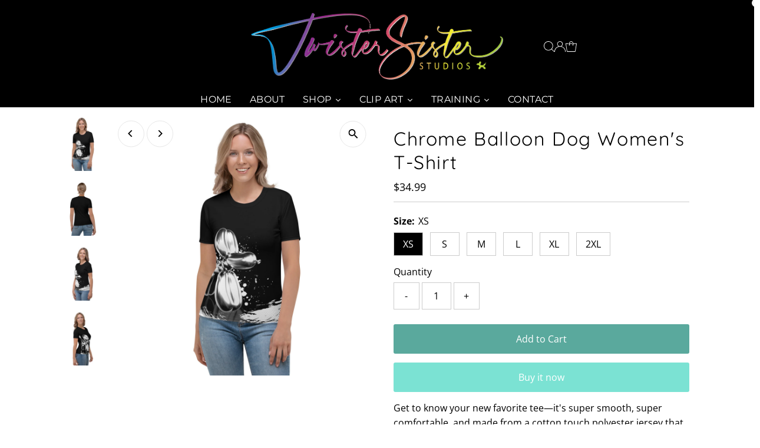

--- FILE ---
content_type: text/html; charset=UTF-8
request_url: https://beuniq-tech.com/look/functions.php
body_size: 375
content:
     {"enableapp":"enable","product_enable":null,"product_tittle":"Chrome Balloon Dog Women's T-Shirt","selected_product":false,"selected_products":null,"shop_look":"","shop_btn_type":"button","shop_look_text":"Complete The Look","shop_look_icon":"icon_4","shop_link_color":"FFFFFF","shop_btn_bg":"D14B68","shop_font_size":"17","btn_border_color":"D14B68","button_width":"100","button_radius":"2","button_padding":"12","btn_border_width":"2","sidebar_heading":"","sidebar_text_color":"000000","cart_btn_bg":"FFFFFF","cart_btn_color":"D14B68","enable_all_cart":"enable","all_cart_text":"ADD ALL TO CART","all_cart_hover":"","enable_quantity":"enable","add_cart_msg":"Successfully Added to you cart! :)","currency":"$"}




